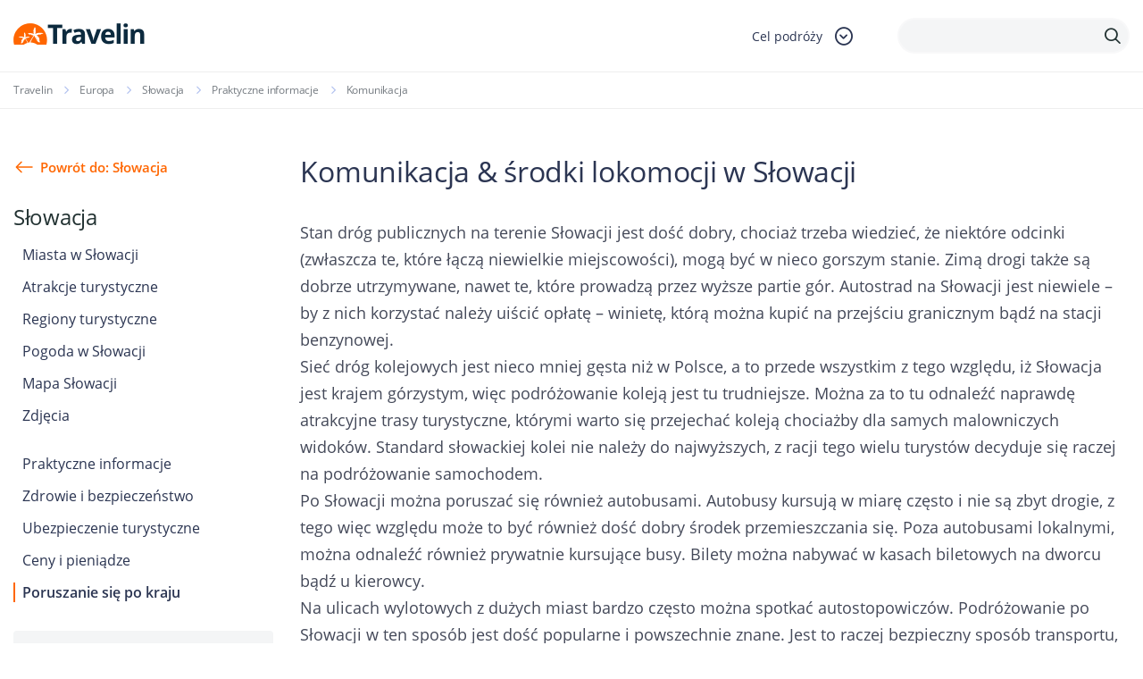

--- FILE ---
content_type: text/html; charset=utf-8
request_url: https://www.google.com/recaptcha/api2/anchor?ar=1&k=6LcpANYUAAAAAHpy8k87Cr289aRQ-Z6rBgt2PSk8&co=aHR0cHM6Ly93d3cudHJhdmVsaW4ucGw6NDQz&hl=en&v=PoyoqOPhxBO7pBk68S4YbpHZ&size=invisible&anchor-ms=20000&execute-ms=30000&cb=8cxi90b34xj9
body_size: 48689
content:
<!DOCTYPE HTML><html dir="ltr" lang="en"><head><meta http-equiv="Content-Type" content="text/html; charset=UTF-8">
<meta http-equiv="X-UA-Compatible" content="IE=edge">
<title>reCAPTCHA</title>
<style type="text/css">
/* cyrillic-ext */
@font-face {
  font-family: 'Roboto';
  font-style: normal;
  font-weight: 400;
  font-stretch: 100%;
  src: url(//fonts.gstatic.com/s/roboto/v48/KFO7CnqEu92Fr1ME7kSn66aGLdTylUAMa3GUBHMdazTgWw.woff2) format('woff2');
  unicode-range: U+0460-052F, U+1C80-1C8A, U+20B4, U+2DE0-2DFF, U+A640-A69F, U+FE2E-FE2F;
}
/* cyrillic */
@font-face {
  font-family: 'Roboto';
  font-style: normal;
  font-weight: 400;
  font-stretch: 100%;
  src: url(//fonts.gstatic.com/s/roboto/v48/KFO7CnqEu92Fr1ME7kSn66aGLdTylUAMa3iUBHMdazTgWw.woff2) format('woff2');
  unicode-range: U+0301, U+0400-045F, U+0490-0491, U+04B0-04B1, U+2116;
}
/* greek-ext */
@font-face {
  font-family: 'Roboto';
  font-style: normal;
  font-weight: 400;
  font-stretch: 100%;
  src: url(//fonts.gstatic.com/s/roboto/v48/KFO7CnqEu92Fr1ME7kSn66aGLdTylUAMa3CUBHMdazTgWw.woff2) format('woff2');
  unicode-range: U+1F00-1FFF;
}
/* greek */
@font-face {
  font-family: 'Roboto';
  font-style: normal;
  font-weight: 400;
  font-stretch: 100%;
  src: url(//fonts.gstatic.com/s/roboto/v48/KFO7CnqEu92Fr1ME7kSn66aGLdTylUAMa3-UBHMdazTgWw.woff2) format('woff2');
  unicode-range: U+0370-0377, U+037A-037F, U+0384-038A, U+038C, U+038E-03A1, U+03A3-03FF;
}
/* math */
@font-face {
  font-family: 'Roboto';
  font-style: normal;
  font-weight: 400;
  font-stretch: 100%;
  src: url(//fonts.gstatic.com/s/roboto/v48/KFO7CnqEu92Fr1ME7kSn66aGLdTylUAMawCUBHMdazTgWw.woff2) format('woff2');
  unicode-range: U+0302-0303, U+0305, U+0307-0308, U+0310, U+0312, U+0315, U+031A, U+0326-0327, U+032C, U+032F-0330, U+0332-0333, U+0338, U+033A, U+0346, U+034D, U+0391-03A1, U+03A3-03A9, U+03B1-03C9, U+03D1, U+03D5-03D6, U+03F0-03F1, U+03F4-03F5, U+2016-2017, U+2034-2038, U+203C, U+2040, U+2043, U+2047, U+2050, U+2057, U+205F, U+2070-2071, U+2074-208E, U+2090-209C, U+20D0-20DC, U+20E1, U+20E5-20EF, U+2100-2112, U+2114-2115, U+2117-2121, U+2123-214F, U+2190, U+2192, U+2194-21AE, U+21B0-21E5, U+21F1-21F2, U+21F4-2211, U+2213-2214, U+2216-22FF, U+2308-230B, U+2310, U+2319, U+231C-2321, U+2336-237A, U+237C, U+2395, U+239B-23B7, U+23D0, U+23DC-23E1, U+2474-2475, U+25AF, U+25B3, U+25B7, U+25BD, U+25C1, U+25CA, U+25CC, U+25FB, U+266D-266F, U+27C0-27FF, U+2900-2AFF, U+2B0E-2B11, U+2B30-2B4C, U+2BFE, U+3030, U+FF5B, U+FF5D, U+1D400-1D7FF, U+1EE00-1EEFF;
}
/* symbols */
@font-face {
  font-family: 'Roboto';
  font-style: normal;
  font-weight: 400;
  font-stretch: 100%;
  src: url(//fonts.gstatic.com/s/roboto/v48/KFO7CnqEu92Fr1ME7kSn66aGLdTylUAMaxKUBHMdazTgWw.woff2) format('woff2');
  unicode-range: U+0001-000C, U+000E-001F, U+007F-009F, U+20DD-20E0, U+20E2-20E4, U+2150-218F, U+2190, U+2192, U+2194-2199, U+21AF, U+21E6-21F0, U+21F3, U+2218-2219, U+2299, U+22C4-22C6, U+2300-243F, U+2440-244A, U+2460-24FF, U+25A0-27BF, U+2800-28FF, U+2921-2922, U+2981, U+29BF, U+29EB, U+2B00-2BFF, U+4DC0-4DFF, U+FFF9-FFFB, U+10140-1018E, U+10190-1019C, U+101A0, U+101D0-101FD, U+102E0-102FB, U+10E60-10E7E, U+1D2C0-1D2D3, U+1D2E0-1D37F, U+1F000-1F0FF, U+1F100-1F1AD, U+1F1E6-1F1FF, U+1F30D-1F30F, U+1F315, U+1F31C, U+1F31E, U+1F320-1F32C, U+1F336, U+1F378, U+1F37D, U+1F382, U+1F393-1F39F, U+1F3A7-1F3A8, U+1F3AC-1F3AF, U+1F3C2, U+1F3C4-1F3C6, U+1F3CA-1F3CE, U+1F3D4-1F3E0, U+1F3ED, U+1F3F1-1F3F3, U+1F3F5-1F3F7, U+1F408, U+1F415, U+1F41F, U+1F426, U+1F43F, U+1F441-1F442, U+1F444, U+1F446-1F449, U+1F44C-1F44E, U+1F453, U+1F46A, U+1F47D, U+1F4A3, U+1F4B0, U+1F4B3, U+1F4B9, U+1F4BB, U+1F4BF, U+1F4C8-1F4CB, U+1F4D6, U+1F4DA, U+1F4DF, U+1F4E3-1F4E6, U+1F4EA-1F4ED, U+1F4F7, U+1F4F9-1F4FB, U+1F4FD-1F4FE, U+1F503, U+1F507-1F50B, U+1F50D, U+1F512-1F513, U+1F53E-1F54A, U+1F54F-1F5FA, U+1F610, U+1F650-1F67F, U+1F687, U+1F68D, U+1F691, U+1F694, U+1F698, U+1F6AD, U+1F6B2, U+1F6B9-1F6BA, U+1F6BC, U+1F6C6-1F6CF, U+1F6D3-1F6D7, U+1F6E0-1F6EA, U+1F6F0-1F6F3, U+1F6F7-1F6FC, U+1F700-1F7FF, U+1F800-1F80B, U+1F810-1F847, U+1F850-1F859, U+1F860-1F887, U+1F890-1F8AD, U+1F8B0-1F8BB, U+1F8C0-1F8C1, U+1F900-1F90B, U+1F93B, U+1F946, U+1F984, U+1F996, U+1F9E9, U+1FA00-1FA6F, U+1FA70-1FA7C, U+1FA80-1FA89, U+1FA8F-1FAC6, U+1FACE-1FADC, U+1FADF-1FAE9, U+1FAF0-1FAF8, U+1FB00-1FBFF;
}
/* vietnamese */
@font-face {
  font-family: 'Roboto';
  font-style: normal;
  font-weight: 400;
  font-stretch: 100%;
  src: url(//fonts.gstatic.com/s/roboto/v48/KFO7CnqEu92Fr1ME7kSn66aGLdTylUAMa3OUBHMdazTgWw.woff2) format('woff2');
  unicode-range: U+0102-0103, U+0110-0111, U+0128-0129, U+0168-0169, U+01A0-01A1, U+01AF-01B0, U+0300-0301, U+0303-0304, U+0308-0309, U+0323, U+0329, U+1EA0-1EF9, U+20AB;
}
/* latin-ext */
@font-face {
  font-family: 'Roboto';
  font-style: normal;
  font-weight: 400;
  font-stretch: 100%;
  src: url(//fonts.gstatic.com/s/roboto/v48/KFO7CnqEu92Fr1ME7kSn66aGLdTylUAMa3KUBHMdazTgWw.woff2) format('woff2');
  unicode-range: U+0100-02BA, U+02BD-02C5, U+02C7-02CC, U+02CE-02D7, U+02DD-02FF, U+0304, U+0308, U+0329, U+1D00-1DBF, U+1E00-1E9F, U+1EF2-1EFF, U+2020, U+20A0-20AB, U+20AD-20C0, U+2113, U+2C60-2C7F, U+A720-A7FF;
}
/* latin */
@font-face {
  font-family: 'Roboto';
  font-style: normal;
  font-weight: 400;
  font-stretch: 100%;
  src: url(//fonts.gstatic.com/s/roboto/v48/KFO7CnqEu92Fr1ME7kSn66aGLdTylUAMa3yUBHMdazQ.woff2) format('woff2');
  unicode-range: U+0000-00FF, U+0131, U+0152-0153, U+02BB-02BC, U+02C6, U+02DA, U+02DC, U+0304, U+0308, U+0329, U+2000-206F, U+20AC, U+2122, U+2191, U+2193, U+2212, U+2215, U+FEFF, U+FFFD;
}
/* cyrillic-ext */
@font-face {
  font-family: 'Roboto';
  font-style: normal;
  font-weight: 500;
  font-stretch: 100%;
  src: url(//fonts.gstatic.com/s/roboto/v48/KFO7CnqEu92Fr1ME7kSn66aGLdTylUAMa3GUBHMdazTgWw.woff2) format('woff2');
  unicode-range: U+0460-052F, U+1C80-1C8A, U+20B4, U+2DE0-2DFF, U+A640-A69F, U+FE2E-FE2F;
}
/* cyrillic */
@font-face {
  font-family: 'Roboto';
  font-style: normal;
  font-weight: 500;
  font-stretch: 100%;
  src: url(//fonts.gstatic.com/s/roboto/v48/KFO7CnqEu92Fr1ME7kSn66aGLdTylUAMa3iUBHMdazTgWw.woff2) format('woff2');
  unicode-range: U+0301, U+0400-045F, U+0490-0491, U+04B0-04B1, U+2116;
}
/* greek-ext */
@font-face {
  font-family: 'Roboto';
  font-style: normal;
  font-weight: 500;
  font-stretch: 100%;
  src: url(//fonts.gstatic.com/s/roboto/v48/KFO7CnqEu92Fr1ME7kSn66aGLdTylUAMa3CUBHMdazTgWw.woff2) format('woff2');
  unicode-range: U+1F00-1FFF;
}
/* greek */
@font-face {
  font-family: 'Roboto';
  font-style: normal;
  font-weight: 500;
  font-stretch: 100%;
  src: url(//fonts.gstatic.com/s/roboto/v48/KFO7CnqEu92Fr1ME7kSn66aGLdTylUAMa3-UBHMdazTgWw.woff2) format('woff2');
  unicode-range: U+0370-0377, U+037A-037F, U+0384-038A, U+038C, U+038E-03A1, U+03A3-03FF;
}
/* math */
@font-face {
  font-family: 'Roboto';
  font-style: normal;
  font-weight: 500;
  font-stretch: 100%;
  src: url(//fonts.gstatic.com/s/roboto/v48/KFO7CnqEu92Fr1ME7kSn66aGLdTylUAMawCUBHMdazTgWw.woff2) format('woff2');
  unicode-range: U+0302-0303, U+0305, U+0307-0308, U+0310, U+0312, U+0315, U+031A, U+0326-0327, U+032C, U+032F-0330, U+0332-0333, U+0338, U+033A, U+0346, U+034D, U+0391-03A1, U+03A3-03A9, U+03B1-03C9, U+03D1, U+03D5-03D6, U+03F0-03F1, U+03F4-03F5, U+2016-2017, U+2034-2038, U+203C, U+2040, U+2043, U+2047, U+2050, U+2057, U+205F, U+2070-2071, U+2074-208E, U+2090-209C, U+20D0-20DC, U+20E1, U+20E5-20EF, U+2100-2112, U+2114-2115, U+2117-2121, U+2123-214F, U+2190, U+2192, U+2194-21AE, U+21B0-21E5, U+21F1-21F2, U+21F4-2211, U+2213-2214, U+2216-22FF, U+2308-230B, U+2310, U+2319, U+231C-2321, U+2336-237A, U+237C, U+2395, U+239B-23B7, U+23D0, U+23DC-23E1, U+2474-2475, U+25AF, U+25B3, U+25B7, U+25BD, U+25C1, U+25CA, U+25CC, U+25FB, U+266D-266F, U+27C0-27FF, U+2900-2AFF, U+2B0E-2B11, U+2B30-2B4C, U+2BFE, U+3030, U+FF5B, U+FF5D, U+1D400-1D7FF, U+1EE00-1EEFF;
}
/* symbols */
@font-face {
  font-family: 'Roboto';
  font-style: normal;
  font-weight: 500;
  font-stretch: 100%;
  src: url(//fonts.gstatic.com/s/roboto/v48/KFO7CnqEu92Fr1ME7kSn66aGLdTylUAMaxKUBHMdazTgWw.woff2) format('woff2');
  unicode-range: U+0001-000C, U+000E-001F, U+007F-009F, U+20DD-20E0, U+20E2-20E4, U+2150-218F, U+2190, U+2192, U+2194-2199, U+21AF, U+21E6-21F0, U+21F3, U+2218-2219, U+2299, U+22C4-22C6, U+2300-243F, U+2440-244A, U+2460-24FF, U+25A0-27BF, U+2800-28FF, U+2921-2922, U+2981, U+29BF, U+29EB, U+2B00-2BFF, U+4DC0-4DFF, U+FFF9-FFFB, U+10140-1018E, U+10190-1019C, U+101A0, U+101D0-101FD, U+102E0-102FB, U+10E60-10E7E, U+1D2C0-1D2D3, U+1D2E0-1D37F, U+1F000-1F0FF, U+1F100-1F1AD, U+1F1E6-1F1FF, U+1F30D-1F30F, U+1F315, U+1F31C, U+1F31E, U+1F320-1F32C, U+1F336, U+1F378, U+1F37D, U+1F382, U+1F393-1F39F, U+1F3A7-1F3A8, U+1F3AC-1F3AF, U+1F3C2, U+1F3C4-1F3C6, U+1F3CA-1F3CE, U+1F3D4-1F3E0, U+1F3ED, U+1F3F1-1F3F3, U+1F3F5-1F3F7, U+1F408, U+1F415, U+1F41F, U+1F426, U+1F43F, U+1F441-1F442, U+1F444, U+1F446-1F449, U+1F44C-1F44E, U+1F453, U+1F46A, U+1F47D, U+1F4A3, U+1F4B0, U+1F4B3, U+1F4B9, U+1F4BB, U+1F4BF, U+1F4C8-1F4CB, U+1F4D6, U+1F4DA, U+1F4DF, U+1F4E3-1F4E6, U+1F4EA-1F4ED, U+1F4F7, U+1F4F9-1F4FB, U+1F4FD-1F4FE, U+1F503, U+1F507-1F50B, U+1F50D, U+1F512-1F513, U+1F53E-1F54A, U+1F54F-1F5FA, U+1F610, U+1F650-1F67F, U+1F687, U+1F68D, U+1F691, U+1F694, U+1F698, U+1F6AD, U+1F6B2, U+1F6B9-1F6BA, U+1F6BC, U+1F6C6-1F6CF, U+1F6D3-1F6D7, U+1F6E0-1F6EA, U+1F6F0-1F6F3, U+1F6F7-1F6FC, U+1F700-1F7FF, U+1F800-1F80B, U+1F810-1F847, U+1F850-1F859, U+1F860-1F887, U+1F890-1F8AD, U+1F8B0-1F8BB, U+1F8C0-1F8C1, U+1F900-1F90B, U+1F93B, U+1F946, U+1F984, U+1F996, U+1F9E9, U+1FA00-1FA6F, U+1FA70-1FA7C, U+1FA80-1FA89, U+1FA8F-1FAC6, U+1FACE-1FADC, U+1FADF-1FAE9, U+1FAF0-1FAF8, U+1FB00-1FBFF;
}
/* vietnamese */
@font-face {
  font-family: 'Roboto';
  font-style: normal;
  font-weight: 500;
  font-stretch: 100%;
  src: url(//fonts.gstatic.com/s/roboto/v48/KFO7CnqEu92Fr1ME7kSn66aGLdTylUAMa3OUBHMdazTgWw.woff2) format('woff2');
  unicode-range: U+0102-0103, U+0110-0111, U+0128-0129, U+0168-0169, U+01A0-01A1, U+01AF-01B0, U+0300-0301, U+0303-0304, U+0308-0309, U+0323, U+0329, U+1EA0-1EF9, U+20AB;
}
/* latin-ext */
@font-face {
  font-family: 'Roboto';
  font-style: normal;
  font-weight: 500;
  font-stretch: 100%;
  src: url(//fonts.gstatic.com/s/roboto/v48/KFO7CnqEu92Fr1ME7kSn66aGLdTylUAMa3KUBHMdazTgWw.woff2) format('woff2');
  unicode-range: U+0100-02BA, U+02BD-02C5, U+02C7-02CC, U+02CE-02D7, U+02DD-02FF, U+0304, U+0308, U+0329, U+1D00-1DBF, U+1E00-1E9F, U+1EF2-1EFF, U+2020, U+20A0-20AB, U+20AD-20C0, U+2113, U+2C60-2C7F, U+A720-A7FF;
}
/* latin */
@font-face {
  font-family: 'Roboto';
  font-style: normal;
  font-weight: 500;
  font-stretch: 100%;
  src: url(//fonts.gstatic.com/s/roboto/v48/KFO7CnqEu92Fr1ME7kSn66aGLdTylUAMa3yUBHMdazQ.woff2) format('woff2');
  unicode-range: U+0000-00FF, U+0131, U+0152-0153, U+02BB-02BC, U+02C6, U+02DA, U+02DC, U+0304, U+0308, U+0329, U+2000-206F, U+20AC, U+2122, U+2191, U+2193, U+2212, U+2215, U+FEFF, U+FFFD;
}
/* cyrillic-ext */
@font-face {
  font-family: 'Roboto';
  font-style: normal;
  font-weight: 900;
  font-stretch: 100%;
  src: url(//fonts.gstatic.com/s/roboto/v48/KFO7CnqEu92Fr1ME7kSn66aGLdTylUAMa3GUBHMdazTgWw.woff2) format('woff2');
  unicode-range: U+0460-052F, U+1C80-1C8A, U+20B4, U+2DE0-2DFF, U+A640-A69F, U+FE2E-FE2F;
}
/* cyrillic */
@font-face {
  font-family: 'Roboto';
  font-style: normal;
  font-weight: 900;
  font-stretch: 100%;
  src: url(//fonts.gstatic.com/s/roboto/v48/KFO7CnqEu92Fr1ME7kSn66aGLdTylUAMa3iUBHMdazTgWw.woff2) format('woff2');
  unicode-range: U+0301, U+0400-045F, U+0490-0491, U+04B0-04B1, U+2116;
}
/* greek-ext */
@font-face {
  font-family: 'Roboto';
  font-style: normal;
  font-weight: 900;
  font-stretch: 100%;
  src: url(//fonts.gstatic.com/s/roboto/v48/KFO7CnqEu92Fr1ME7kSn66aGLdTylUAMa3CUBHMdazTgWw.woff2) format('woff2');
  unicode-range: U+1F00-1FFF;
}
/* greek */
@font-face {
  font-family: 'Roboto';
  font-style: normal;
  font-weight: 900;
  font-stretch: 100%;
  src: url(//fonts.gstatic.com/s/roboto/v48/KFO7CnqEu92Fr1ME7kSn66aGLdTylUAMa3-UBHMdazTgWw.woff2) format('woff2');
  unicode-range: U+0370-0377, U+037A-037F, U+0384-038A, U+038C, U+038E-03A1, U+03A3-03FF;
}
/* math */
@font-face {
  font-family: 'Roboto';
  font-style: normal;
  font-weight: 900;
  font-stretch: 100%;
  src: url(//fonts.gstatic.com/s/roboto/v48/KFO7CnqEu92Fr1ME7kSn66aGLdTylUAMawCUBHMdazTgWw.woff2) format('woff2');
  unicode-range: U+0302-0303, U+0305, U+0307-0308, U+0310, U+0312, U+0315, U+031A, U+0326-0327, U+032C, U+032F-0330, U+0332-0333, U+0338, U+033A, U+0346, U+034D, U+0391-03A1, U+03A3-03A9, U+03B1-03C9, U+03D1, U+03D5-03D6, U+03F0-03F1, U+03F4-03F5, U+2016-2017, U+2034-2038, U+203C, U+2040, U+2043, U+2047, U+2050, U+2057, U+205F, U+2070-2071, U+2074-208E, U+2090-209C, U+20D0-20DC, U+20E1, U+20E5-20EF, U+2100-2112, U+2114-2115, U+2117-2121, U+2123-214F, U+2190, U+2192, U+2194-21AE, U+21B0-21E5, U+21F1-21F2, U+21F4-2211, U+2213-2214, U+2216-22FF, U+2308-230B, U+2310, U+2319, U+231C-2321, U+2336-237A, U+237C, U+2395, U+239B-23B7, U+23D0, U+23DC-23E1, U+2474-2475, U+25AF, U+25B3, U+25B7, U+25BD, U+25C1, U+25CA, U+25CC, U+25FB, U+266D-266F, U+27C0-27FF, U+2900-2AFF, U+2B0E-2B11, U+2B30-2B4C, U+2BFE, U+3030, U+FF5B, U+FF5D, U+1D400-1D7FF, U+1EE00-1EEFF;
}
/* symbols */
@font-face {
  font-family: 'Roboto';
  font-style: normal;
  font-weight: 900;
  font-stretch: 100%;
  src: url(//fonts.gstatic.com/s/roboto/v48/KFO7CnqEu92Fr1ME7kSn66aGLdTylUAMaxKUBHMdazTgWw.woff2) format('woff2');
  unicode-range: U+0001-000C, U+000E-001F, U+007F-009F, U+20DD-20E0, U+20E2-20E4, U+2150-218F, U+2190, U+2192, U+2194-2199, U+21AF, U+21E6-21F0, U+21F3, U+2218-2219, U+2299, U+22C4-22C6, U+2300-243F, U+2440-244A, U+2460-24FF, U+25A0-27BF, U+2800-28FF, U+2921-2922, U+2981, U+29BF, U+29EB, U+2B00-2BFF, U+4DC0-4DFF, U+FFF9-FFFB, U+10140-1018E, U+10190-1019C, U+101A0, U+101D0-101FD, U+102E0-102FB, U+10E60-10E7E, U+1D2C0-1D2D3, U+1D2E0-1D37F, U+1F000-1F0FF, U+1F100-1F1AD, U+1F1E6-1F1FF, U+1F30D-1F30F, U+1F315, U+1F31C, U+1F31E, U+1F320-1F32C, U+1F336, U+1F378, U+1F37D, U+1F382, U+1F393-1F39F, U+1F3A7-1F3A8, U+1F3AC-1F3AF, U+1F3C2, U+1F3C4-1F3C6, U+1F3CA-1F3CE, U+1F3D4-1F3E0, U+1F3ED, U+1F3F1-1F3F3, U+1F3F5-1F3F7, U+1F408, U+1F415, U+1F41F, U+1F426, U+1F43F, U+1F441-1F442, U+1F444, U+1F446-1F449, U+1F44C-1F44E, U+1F453, U+1F46A, U+1F47D, U+1F4A3, U+1F4B0, U+1F4B3, U+1F4B9, U+1F4BB, U+1F4BF, U+1F4C8-1F4CB, U+1F4D6, U+1F4DA, U+1F4DF, U+1F4E3-1F4E6, U+1F4EA-1F4ED, U+1F4F7, U+1F4F9-1F4FB, U+1F4FD-1F4FE, U+1F503, U+1F507-1F50B, U+1F50D, U+1F512-1F513, U+1F53E-1F54A, U+1F54F-1F5FA, U+1F610, U+1F650-1F67F, U+1F687, U+1F68D, U+1F691, U+1F694, U+1F698, U+1F6AD, U+1F6B2, U+1F6B9-1F6BA, U+1F6BC, U+1F6C6-1F6CF, U+1F6D3-1F6D7, U+1F6E0-1F6EA, U+1F6F0-1F6F3, U+1F6F7-1F6FC, U+1F700-1F7FF, U+1F800-1F80B, U+1F810-1F847, U+1F850-1F859, U+1F860-1F887, U+1F890-1F8AD, U+1F8B0-1F8BB, U+1F8C0-1F8C1, U+1F900-1F90B, U+1F93B, U+1F946, U+1F984, U+1F996, U+1F9E9, U+1FA00-1FA6F, U+1FA70-1FA7C, U+1FA80-1FA89, U+1FA8F-1FAC6, U+1FACE-1FADC, U+1FADF-1FAE9, U+1FAF0-1FAF8, U+1FB00-1FBFF;
}
/* vietnamese */
@font-face {
  font-family: 'Roboto';
  font-style: normal;
  font-weight: 900;
  font-stretch: 100%;
  src: url(//fonts.gstatic.com/s/roboto/v48/KFO7CnqEu92Fr1ME7kSn66aGLdTylUAMa3OUBHMdazTgWw.woff2) format('woff2');
  unicode-range: U+0102-0103, U+0110-0111, U+0128-0129, U+0168-0169, U+01A0-01A1, U+01AF-01B0, U+0300-0301, U+0303-0304, U+0308-0309, U+0323, U+0329, U+1EA0-1EF9, U+20AB;
}
/* latin-ext */
@font-face {
  font-family: 'Roboto';
  font-style: normal;
  font-weight: 900;
  font-stretch: 100%;
  src: url(//fonts.gstatic.com/s/roboto/v48/KFO7CnqEu92Fr1ME7kSn66aGLdTylUAMa3KUBHMdazTgWw.woff2) format('woff2');
  unicode-range: U+0100-02BA, U+02BD-02C5, U+02C7-02CC, U+02CE-02D7, U+02DD-02FF, U+0304, U+0308, U+0329, U+1D00-1DBF, U+1E00-1E9F, U+1EF2-1EFF, U+2020, U+20A0-20AB, U+20AD-20C0, U+2113, U+2C60-2C7F, U+A720-A7FF;
}
/* latin */
@font-face {
  font-family: 'Roboto';
  font-style: normal;
  font-weight: 900;
  font-stretch: 100%;
  src: url(//fonts.gstatic.com/s/roboto/v48/KFO7CnqEu92Fr1ME7kSn66aGLdTylUAMa3yUBHMdazQ.woff2) format('woff2');
  unicode-range: U+0000-00FF, U+0131, U+0152-0153, U+02BB-02BC, U+02C6, U+02DA, U+02DC, U+0304, U+0308, U+0329, U+2000-206F, U+20AC, U+2122, U+2191, U+2193, U+2212, U+2215, U+FEFF, U+FFFD;
}

</style>
<link rel="stylesheet" type="text/css" href="https://www.gstatic.com/recaptcha/releases/PoyoqOPhxBO7pBk68S4YbpHZ/styles__ltr.css">
<script nonce="YoNr7GTrbUy6_Oh3cxrOFg" type="text/javascript">window['__recaptcha_api'] = 'https://www.google.com/recaptcha/api2/';</script>
<script type="text/javascript" src="https://www.gstatic.com/recaptcha/releases/PoyoqOPhxBO7pBk68S4YbpHZ/recaptcha__en.js" nonce="YoNr7GTrbUy6_Oh3cxrOFg">
      
    </script></head>
<body><div id="rc-anchor-alert" class="rc-anchor-alert"></div>
<input type="hidden" id="recaptcha-token" value="[base64]">
<script type="text/javascript" nonce="YoNr7GTrbUy6_Oh3cxrOFg">
      recaptcha.anchor.Main.init("[\x22ainput\x22,[\x22bgdata\x22,\x22\x22,\[base64]/[base64]/[base64]/[base64]/[base64]/[base64]/KGcoTywyNTMsTy5PKSxVRyhPLEMpKTpnKE8sMjUzLEMpLE8pKSxsKSksTykpfSxieT1mdW5jdGlvbihDLE8sdSxsKXtmb3IobD0odT1SKEMpLDApO08+MDtPLS0pbD1sPDw4fFooQyk7ZyhDLHUsbCl9LFVHPWZ1bmN0aW9uKEMsTyl7Qy5pLmxlbmd0aD4xMDQ/[base64]/[base64]/[base64]/[base64]/[base64]/[base64]/[base64]\\u003d\x22,\[base64]\x22,\x22w57Clkp0wrxBAsOVHsKGwqBVVcKrWsK+PQhZw5xSRThIX8OWw4XDjzHCvS9Zw4/[base64]/MH5XehM6RTlkw4bCssKFFSDCq8OPDkPChFdpwpMAw7vCkcKRw6dWPsObwqMBYRrCicOZw6l1PRXDo1Btw7rCmMOjw7fCtw7DrWXDj8KRwr0Ew6QDcgY9w6bCrhfCoMKGwoxSw4fCm8OmWMOmwpFmwrxBwofDoW/DlcOoNmTDgsOgw4zDicOCVMKSw7lmwowAcUQEGQt3JknDlXhywrc+w6bDqsKcw5/Do8OBB8Owwr4HQMK+UsKDw5LCgGQYOQTCrXXDtFzDncKMw4fDnsOrwqdHw5YDRArDrADCskXCgB3Dl8OBw4V9K8KcwpNua8KlKMOjN8Olw4HCssKBw7tPwqJ1w5jDmzkWw7A/wpDDvAdgdsOKdMOBw7PDt8OERhIewpPDmBZ+eQ1PHxXDr8K7XMK0fCAVSsO3UsKhwpTDlcOVw6rDtsKvaFjClcOUUcOWw6bDgMOuc33Dq0gSw6zDlsKHfBDCgcOkwo/DoG3Cl8OCZsOoXcOWVcKEw4/CvsO0OsOEwrB/w45IB8OEw7pNwooGf1hVwrhhw4XDs8Oswql7wrzCh8ORwqtgw6TDuXXDq8ORwozDo20tfsKAw7XDoUBIw7ptaMO5w5w2GMKgKBFpw7ojdMOpHiotw6QZw61HwrNRYjxBHBXDp8ONUj7Cmw0iw5/DscKNw6HDl0DDrGnCtsK5w50qw7/DgnVkCMOxw68uw6vClQzDniHDiMOyw6TCvz/CisOpwqzDmXHDh8OvwqHCjsKEwpvDpUMiesO+w5oKw5zCusOcVGTClsOTWELDoB/Dky8WwqrDoiHDmG7Dv8KtKl3ChsKiw490dsKtBxI/NxrDrl8MwqJDBBHDg1zDqMOkw4k3wpJLw695EMOnwrR5PMKvwrA+egEzw6TDnsOtJMOTZTUpwpFiYcKVwq52Mjx8w5fDt8Osw4Y/c3fCmsOVPsO1woXClcK8w5DDjDHCm8KoBirDu2nCmGDDvT1qJsKMwrHCuT7CglMHTz/DigQ5w67DocONL2IDw5NZwrUmwqbDr8Oaw6cZwrIWwr3DlsKrHMOyQcK1N8KIwqTCrcKMwqsiVcOXTX59w6fCkcKeZVNUGXRFTVRvw4vCik0gEz8aQEfDny7DnAHCtWkfwpTDiSsAw4fCoHzCtsOow4E1SCc8GsKMCWnCpMKZwqAITlfCjGcow6/DpMKARcOfExDDlzcCw7cgwoAKPcOjPcOEwqHCnsOyw59KKRZsRg/DpzLDmQnDk8O/[base64]/DjhJaw5DDsyHCpxktQHHCi0BEw5rDocOqw6vDnhp5w7/[base64]/DqERowofDmTcnwpUvwp04KMO/w7RfIXTDocK7w5t2KRATGcOTw5XDmE4nEBfDtj7CpsOkwqFdw4PDiR7Do8OydMOlwoPCt8Ohw5J6w4lyw6zDqsO8wo9wwqJSwpDCosOqLsOGTMKJdHk4BcOBw6/[base64]/Du8O/HgxJcDgHwqXCgh3Cq3LDtcOAexUMJcK0M8OdwrxlAMOGw4PCuTTDliHClXTCuh9WwrllMVZiw7nDt8K4bgzCvMO3wrfCkTNWwr0LwpTCmSXCo8OTDcKhwrzCgMOcw5bCkFPDp8OFwoduIWjDmcKiwrfDtjIMw4tvLEbCmzhicMOVw4PDj19awrp1IQ/Dj8Kid2okbHwfw6XCtMO0e1/[base64]/[base64]/CnMO9wpDDkj0SWcOcwq3CjcKAXnHClsOWwp5/R017wrpLw6nDl8O4bsOqw4rCg8KBw6U0w4pkwpAIw7PDp8KnEcOnbwfCmsKsW1I8M37DoglmMAXCiMKWYMOPwo41w5ZNw6p7w6rCq8Kzw7k5w6jCqsO+wo9+w6fDjsKDwqcvZcKSI8OBXMOZJCJRExbCqsOgMMO+w6fDrcK0w6bCkEZpwpbCrXpMBV/CkCrCh27Cp8KEQgDCjcOIJwc+w6rClsK/[base64]/Cs8Ozw78cJBJ7JcKadSl0wrdWGMKyw5DCo8Kww4YtwqrDpzwzwoxcwpQKazIHY8OBCGbCvg7CosOnwoMJw5Btw5IDb3R6K8KgIAXCmMKgZ8OoPGJSXjPCjnVewo3DgFxeJcKUw59hwp1Sw4Itw5JyeEg/CMO6ScOCw51awqRxw5rDhcKiQcKbwqsddzAFFcOcwoVDIDQUUhg3wqrDj8OyO8KSM8KaIy7Cin/Ci8KbLsOXPFNkw6vCqMOrRcOlw4UKM8KeKFfCuMOaw4TCtmfCoWtAw6LCh8OLwqgPSWhCMcK7CBHCnD/CmwU8wpHDq8OLw7PDpCDDlzBHYjVuSMOLwps6G8ONw41OwoR1FcKZwonDlMOfw40ow6jCuR0WAEvCqsOiw5lFeMKJw4HDssKIw5zCmEUxwqlsZnZ4WVpTwp1WwptWwolofMO7AcOFw7nDo0EbCsOIw5rDt8OmOFhOw7XCuUzCsHbDsBzCmsKwdRVjZcORV8O1w5lBw7/ConnCi8O9wqnCncORw5cFQFlef8Olcw/CucOrJws3w5s8w7LDrcOnw6DDpMOAwrnCsiknw7zCj8Knwo5ywq/DmxhawpbDisKJw4h2wrsRJ8KXMMOVw6PDsh1JeQIkwqPDjMK0w4TCl0/DigrCpBTCqlPCvTrDuU8YwoAFaz/CiMKEwp/Dl8KGwqU/PR3CpcOHw6LDq0gMFMKqw6HDojZwwr5nDE0twoM/OWnDgl8Sw78CMHxCwp/CvXQFwq0BPcKecAbDiX7CnMKXw5HDnsKYMcKdwpU5w6/[base64]/b8Ocw4s9wq8aRHVdw6UYwo3CkcKULMKDw4UGwqzDpsK/w5HCjl40ecKGwpHDk2nDo8OWw58TwqVzwrHCscORwrbCsTd8w4l9wp8OwpjCiCrCgnQAVSYGOcOTw74sScOswq/Dik3Dn8KZw6kWecK7clHChcO1GXgKExkwwr9SwqNvVWXDssOucW3DtcKHDF0qwrl1EMOSw4rCqSPDg3vClyzCqcK2wonCocOvCsKVE3jDn1cRw41nMcKgw7opw4slMMOuPwHDrcKpasKow4fDhMKdAEkcI8OiwqzDokYqwo/ChkDChcKuM8OdEgXDvRXDpn7Cl8ORMnLDhCUZwqN/[base64]/cMK8wrLClw7DlHJywowLw543wp5lwpccwqJrWMK7FcKYw5XDqsK6O8OvJGLDjQ0tAcO0wrfDtcKiw6ZGbMKdBsOswoDCu8KeYUUGwrnDl0jCg8OUZsOHw5bCrBTCvGwoScOGOxp9BcO+w75Pw4c6wo3CksOmNhgnw6jCnAzDqcK9cApdw7rCtQzCksOSwr/Dk3LDnwAjIGTDqA5rKMKfwq/ClxPDg8OoPBvCsFljG1N4eMO/Qn3ClsOQwrxEw5suw4tCJMKDwqjCtsOxwqTDsx7CmUU4fsKlO8OXMWDCgMOKewoCRsOXAE9/ARDDo8OzwqzCvlzCjcK4w6ROwoM6wpwzw5UgaHvClMO8PMKmDcOnAMKKHcKFw6Z8wpFHLidebUA8wofCkW/DvTltwqPCp8KraiM5KADDgMKUBQl1MsK9JQLCk8KDAxRTw6ViwpnDgcKZRFfCtW/Dh8KUwonDn8K4FyHDnF3Dv1DDhcOhCmTCiUYDM0vCrxhPwpTDg8OFeE7DvhZ8woDCicKkw4rDkMKwWGcTYwUdWsKywrl6ZMOHD3siw6Rhwp7Dlm/DsMOawqodVW8awoZlw7oYw6nDr0jDqcOhw70Cwrkjw5zDiHEaGEHDnmLCm3VmfSU+TsKOwo5jVcKQwprCkcKxUsOewo/CkcKwORxOWAfClsO3w4k9WQTDmWcBIT4oH8OSSATCocK0w5MaamQYSyXCvcKrUcKFQcKWwobDqMKjMxXDvTPDuRMtwrDDr8O2TT3CpwkHfX/DsCgywrU7MMO9GTnDiELDmcOLcnprPlTCkjUjw5MRX3AgwopQw600bUTDgcO5wr3CsVg5bsONF8KATMKrd1wQU8KPNMKKw7oMwp/CqHlkLwjDkBg1NcOKD0dlPyINM0QtDTbCg2nDjzfDjwA+w6Uow75Ge8K2LE0qDMKbwqjCiMKXw7/CnHR6w5o1W8K9V8KeVE/CqgZcwrZ+JXDCsijChMO1wqzCmk8qbTjCg2secsOQwphhHQE+WW1GYnNpEyrCjHzCi8OxKj/Di1HDmjzCjyjDgD3Du2LCvzrDlcOBIMK7IxXDv8OmehYVHiNPYTLCm2ESFylQLcKgw7LDuMOrWMOQSsO2HMKxRzcSJFlBw6/[base64]/DmMOQwqFNwp3DuCwvwqoYwrvCuD7Ciw57woDDhwnCmcKUVDADWBrCpcOtX8OewrU3XMKhwq3CmRXDh8KsDcOtPyTDgCc9wpvCnA/CtCMyRcKWwq3DlQfCpsOqNMKPd3wocsOow6d3PS3Ch3nCrHRzZ8OfHcO7w4vDkS/Dr8OnYDzDtA7CoF44dcKrwpnCnCDCpTjCkkjDs3nDlWzCl0RsRRXCh8K/D8OVwoPCgMOGaz4Ewo7DtsOtwrI9fk8OFMKiw4BmbcORw691wqDCksKYQmA/[base64]/DlwPChsOOS8KGRMKiQsO+WG0BKMKOwozDk0Qow4c4JVfDlTbDsSrCgMOeAQxYw6HDu8OdwqzCjsOdwqR8wpwUw4ANw5Rtwqc+wqXDk8KFwrddwpthM0bCm8Kuw6Iuwq1Ew5h/PsOpSsK8w6fCjcOHw642MU/CtsOcw4bCn1XDvsKrw4bCssOpwrcjDsOOasKMQ8OIQMKxwoIVcsKDeTgDw5HDrhJuw5xiw6PCjUDClsOLW8OPNTrDqcKyw4HDiw9ewo85Lz0Zw6cwZ8KTPsOtw7duKSB/woBGPCLCvE17dMOvXxY7RsK3w43CsQBlO8K6V8KETcOvIznDrE3DvMOUwp3CjMKUwoTDlcOEZMKEwosoSMKew5Atw6PCiSJJwpVmw6/DuAnDlyQJO8OZCsOXVSVFwrUoXsK1A8OhWCR7MXHDoxrDjmHCtSrDkMOlRsO9wpXDnC1yw5MiRMKqLgnCu8KTw4FWeklFwqIdw6BgUcO0wrM6B0PDuTgwwqh/wooZCUM3w7zClsO8f1/DqD7CmsKvUcKHOcKzYTBdeMKAw6bCn8Kxw4hxXcKowqpWAB8ScAPDtMKLw6xHwq0xPsKew6UDL21CJBrCowYswqzCsMKUwoDCjiNAwqZjVxbCjMKYJlhrwpXCicKBSiASYT/CqcOsw40Aw5PDmMKBVWUVwpBpUsONcsOnYhTCtHchw6ZSwqvCusO6HsKdcjNDw5/ClktWw7XDjcO8wpjCgGYwYhXCrsKfw4h8FihIOcKvMTp2w5pfwoo7GXHDq8OiR8OTwqZow418woE9w7FowpAzw5HCkXzCvkQQFsO3PzloOsOKb8OgUgTDkDZSNkd7Zh8TF8OtwpViw55ZwrrDpsOlMMO7fMO8w4LDmsO+ckzDrsKkw6bDihs/woBvw7jCjMKwLcOzL8OaNxE+wqp1d8OoEHY5wovDuQPDkWlmwrBDAz/Dk8OGOGpkIUPDnsOLwp8ZGsKgw6rCrcKJw6zDjjkFfG/[base64]/agDCuhXCpkktw5HDmDlmM8OqwoMSwqhrCcKDw5HCssOJL8KTwrLDpS3ComfDgQ7DncOgdx16w7p3bUBdw6PDhmdCAwnDgcOeF8KCHVLDosO2YsOfa8OpYXXDuTnCosOCI3MTeMO2Q8KzwrLDl0PDsHQRwpbDqMOCccOdw6XChlXDscOhw7nDosKwO8O1w6/DkUVLwq5KC8Ksw4XDpSlpb1HDpQAJw5PCscKgLcOrw5rCgMKJBsKnwqd3QsOSM8KhHcKTSWcmwrI6wqh4wo8Pw4TDnEwRwrBpTl7CmHAgwpnCnsOoCRs5TyV5HR7Dl8Onw7fDmhJtw416Jzh/[base64]/K8OIw4w0esKgw4tJccKiwpNdOsOTwoM+WMOyM8OfCMKBOcOVU8OOEDHDpsKtw6BSw6LDqTzCi1DCk8KiwowfR3wHFnPCocOhwrvDkD/[base64]/[base64]/DkmvDhEDCv8ORw5d/w6E6w4zDhhbCmm8FwpoBUwTDncKdBhjDjcKLMxLCsMOLY8KNWQ/CrMKYw7/CgF8ICsO+w4TChycvw4V5w77DjksVw6M1VAFydsOpwr92w7IZwq4eI1dbw6EbwpZkcmQWD8Oyw4LDokx4w4F4ex48bFXDksOww55uRsKAC8ObEcKCLcKSwrfDlDI1wo/DgsKea8ODwrIQIMO9DDhSVxBAw79OwpRiFsOdMGDCrAokOsOFwo7CisKLw7omXBzDmcOIEBFjDMO7wrzCrMKGwpnDmMOawpHCosOZw7/DgA1da8Kmwr8NVxoTw4rClwjDsMOhw7fDvMO1RsOvwqzCqcKdwqTCkgJGwoQodsKOwqp2wrRIw7XDvMOjDUDCjk3ChRNbwoIvN8OnwpHDhMKQWsOiw4/[base64]/[base64]/w57Dn8KxWsKbw7PCosKceVfDiMKIV8K1dMKlw487BcOxcVPDpMKGBR/DvMO+wq/[base64]/CrkMeHcK5wrvDq0Bsw7rDv8OUAsOhw6fCuMOISHZpw7PCjDNQwpfCjcKzWXgXV8Kjfj7DosO8wqbDrxliHsK/I13DmcKSXQYKQMOVI09sw7TCq0sDw5pLBFvDkcOwwoLDoMOAw7rDn8ODacOJw6PCncK+acOtw5TDg8KOwqXDr3IKF8O4wpfDmcOpw5chDRgBdcOuw6fDvzJKw4Alw5PDjU1GwoPDnFvCoMK8w7XDv8OSwoTCm8KhUsOQZ8KLeMOAw59two0zw7dKw5bDisO/[base64]/DrBdHJX5ZFgnCgcKgw4lywoXDpsOPw5JMw4DDoGwMw4RKbsKjb8K0RcOawpfCtMKoGQLCh2EvwoN1woI8woIQw6t2GcOkwobCoxQiDsOtLX/Du8ORNGbDuERmSX/Dsy3ChEzDm8K2wrlPwoJ8Cw/DhBsXwq/[base64]/[base64]/[base64]/Cn8KZwoE4wo3DmsOrXMOnCcOhcsKPIsK5w4PCoMOjworDtHDCucO3Q8KUw6UsAyzDpBDCksKhw7LDuMKAwoHCk2bCu8KtwoQ1TMKVWcK5ayIPw59Uw7YhQkFuVcO/BGTDoDPCrsKqbRzCv2zDjmA9TsOpwr/Dm8Oxw7Zhw5pMw5pMV8OBQMK4dsO9wq0iIMOAwoFVOlrCg8K1XMOIwrPDgsO7b8KVKiPDsVZgw7QzTj/CjAQFCMK6w73DiU/[base64]/Dr8OKDSEIFUsiw7MFw5nCtWTClGhfw7EcL8OsGcOIw4ITEMOXAE1Ew5jCmMOwK8OZwofCvz5/[base64]/wqNRRsOAwpbDqyE1w4nDvcOGcjXDgCA0A3/[base64]/[base64]/YsKxM8O1wobCqsO4dDLCqkZNw7HDrsO3w67DkMOsRBDDv2fDkcOfwpombQXCucOvw7XCmMK7XMKCw4ACLXDCuyJQDgnDosOvEBvDq2HDtAdywpdYdhnCuH4Fw5vDqgkCwrDCuMOFwofCkSrDu8OSw5BqwpnCicKmw4g5wpF/wr7DgUvCqcO9LxY3RMKvT1A9EcKJwpfDicOSw7vCvsKyw7vChMKZcWjDl8OFwqnDi8KtJBIKwoVjGDAAMMKeCMKdTMOww60Lw4thNE0sw43Dggxkw5MpwrbCkjIfwr3CpMOHwp/Cphh3eAF8UiLDiMOuFFxAwo5SQsKUw7VtR8KUN8KKw6vCpznDucO2wrjCmxpvw5nDlwfCqsOmf8K0w6fDlzBdw5Y+BcOKw4gXMFPDuRZeacODwr3DjsO+w6rCqypUwq4cNQvDqlXClnnDlsOUQgozw7jDssOfw6DDvcOGw4vCj8O3XQnCo8KPw7/[base64]/woEnw5woI0o7wpjCimLDtEQyd8KULzHCkMO6En5MNBfDi8KKw7jCmyALDcOUw4TCl2JbB3vCuADDm294wqJ5AsOCw6TDnsKdWilTw6jCsz3CgR18wrMqw5zCtDgfYR08wpnCnsK0IsK7DDrCrmLDtMKmwoDDlF9LDcKQVnzCiCrCuMO1wrpGaj/Cv8K7RhkaIwrDl8KEwqx3w5XDhMOJwrDCtMK1wo3CvjbCh21uHChHw43DuMKiJQ/Cm8K3wpRMwoLDiMOvw5DCj8Kow5TDp8Oow7vCqcORS8KPdcK/w4/Cml8iwq3CgC8bJcOIVyhlI8Oyw75CwrdRw4jDu8OsMH95wpcOWcOUwpRyw6DCoXXCrSbCtnUQw5rChRVVw7ReKW/[base64]/[base64]/wosaOyBNf8KRw4PDtTLCpjnDsiRfw5jDkcOKMXXDvRd1egrCvl/[base64]/DmsOeKRwtw6TClyDCs8O/w5U8woclLcKoOsK8d8KVPy/DvlzCssOpIxpvw7Mowrp0wpvDgVNiPUI9LMKow7dbZnLCocKOf8OlAsK3w7Icw4/DiCvDmRrCqXjDtsKzD8K+H1xFEBJuW8KTS8O2RMO+ZFkbw5LDtXfDr8OyAcKAwrXCvMKwwqw5TcO/wrPDpgvDt8K8wpnCnVYowp1zwqvCkMK7w43DiWjDuy8Owo3Cj8K4w4QMwrvDuRw6wp7Cry93Y8OCb8Oww4VtwqpbwpTCssKJBylfwq9hw7/Ckj3Cg13DqmfDpU4Ww5xUasKUfGHDohhBYiMJGsKCw4fCkE1twprDpcK4w6LDpHYEC0cUwr/[base64]/LcO/wrrDqsKvR8KmwojCnizDgQ/ChzQLw7bCqz/[base64]/[base64]/DlcKhdgzCo1/CocOQw4syJWHChRdhwq8lw6o9Gl7DtMO0w5xyKE7CssKKYgzDrGQ4wr7CrDzCiArDikk+wrzDmz7DpwdTCGdmw77CqSXChMKxeRR0RsOlGlTCicOcw67CrBjCoMKwQUNMw69Uwr94ShXCugTDu8Oww4MEw4LCixfDuyZ3wrrDnBhLMWY/w5skwpTDtsOLw40Dw7F5TMOyXn4eHSxfVXbCssKPw6UfwpMew7/DpcO2KsKiQMKTJkfCgW3CrMOHagUjMU1Lw6R4MEzDsMKCd8KfwqPCulTCvsKjwrfDiMKWw5bDkwfCg8K2fnfDgMKlworDgMKnw4zDi8OeFC3Chl7DpMOPw43CkcOpZ8K8w5/[base64]/dU3CrsO0wqFlScKfPcKdfMKFJsKCwqlDwq3CqQELw7p3w77DnzBuwqLCqWoxwo/DgF1eIsO/wqt0w5TDsEvCoGpMworCkcOEwqnCu8Knw7pDAE5dQV/CjjNNW8KVOWHDmsKzfDZ6R8OgwqMTISkla8Ocw4TDthTDksOQUcOBVMO+I8Kgw7J9fjsabyopWjlzwp3DokU2LHlSw75ew6Abw5zDjBhcS2drKGHCqcK4w6hBdRYxNcOqwpDDhjvDu8OYKG/DoAt1DyVzwoDCoBYUwpYiakHCrcKkwpXCoDTDnVrDlRlewrHDosKKw4oMw51kYmrCnsKkw7bDs8OxRMOIIMOiwo5Uw7YpcwTDrMOdwqvCjTI2ZG/CrMOITsKuw6Z7wpvCvGhpTMOSGsKZTFHCjGIPDn3Djk3DuMKtwqU6McOsRcKjw4diIMKDIMOGw4TCsHfCv8Oew6QtP8OdSjI4EsOrw7zCscOuw5TChUYMw594wo/[base64]/wrTDk8O2I8KTwpBPw5c4V3PCtMKEEgcmAjXClh7DssKHw4vDg8OJw7TCqsOITMK3wqXDgDbDqCLDolQ6woTDrsKLQsKWE8K6HU0ew6Yaw7c/[base64]/TsK/wqHDgcOiw4xWPxs3wrlaUVjCowzDpMORw67CgcKGecKCSifDtHsvwpQOwq54wq7ClSbDhsOBZiHDh2nDiMKFwpzDrzDDjVzCjcOWwqNDNg/CvFAzwqlcw7J7w5hgB8OTDRtTw7TCmsOKw43CojrCqiTCj2bCl0LCqAM7d8OnBkVmPsKGwobDoRw8w4vCjgjDsMKvBsKbMx/DtcKsw7vCtQPDqB5kw7zDiRkDb2VOw6V4Q8OrSMKhw4bDgVPCmzTDqMKLUsKBSDRybUEDw7HDicOGw7fChWEdGSDDtTAeIMO/LjdzdzTDiWLDrX0VwoY9w5c3PcK0w6Vyw5tcw65mXMOve1cfIFXCsXLCpBojeR9kWzLDm8Opw7Vuw4rClMOVw5Ehw7TCr8OTL1xhwq7CuVfCsnIsLMOncMKywrLCvMKiwpTDqsOjY1rDp8OXQX/CuydMWzVowrUvw5c8w4/ChcO5wonDpMKKw5YHXB3CrmUrw6vDsMKfTjhtw6V+w7xYw7DDhcKjw4LDiMOdbBxIwrQzwoVCQg3CuMO8w7MSwr9qwp9Fd1jDjMKrNW0IBT/CqsK7DcO7w6rDrMOkd8Kkw6IKIsKtwqoIw6DCtsKmVj5ywp13woJLwqNOw43DgMKyacOiwpAhcyPCgE0gwpMTYyBZwpEpw4LDusOhwrvDj8KEwrwhwrV1KXLDpMKkwojDsFPCusO8XcKMw7/CuMKQVsKRN8OLUzfDj8K+SmjDn8KwE8OGTUTCqcO/ccKcw5VVRMKnw5LCgUhYwrARYTMjwr7Dr1rDucOaw7fDpMK/[base64]/[base64]/PlrDlcO0ZsOZw5HCgAXDscKufhcHFMOnWggMTMOGFyrDlQI0bcK6w5PClsK6PE/Don7Dn8OBwpzCrcOte8KKw6rCvxjCssKJw4hKwrkwPSDDgw0bwpk/[base64]/ChQ7CucOfw5LDi2FVAGLDtiDDnMK1wpN2w4HCs1NRwrfCoGUlw5nClE4jbsKBRcKEMMKew4xUw7DDm8KMGVDDsjrDgx3CkETDr2LDmnXCuhXCusKSEMKUMMKVH8KGQQbClWZewq/CnHAwCU0EDh3Dr2XCjjXDscKXVmpawrxUwppMw4LDr8OlYBwNw5TCu8KowqfDvMKVwrLCjMOydFDCgRURFcK/wrnDh2sywoh1RWzCiCdhw5zCjcOTOA7CucKjOsOVw4LDikomHcOHw6LChSphasOcw5YpwpdGw7/[base64]/CqMKew6QaQXx3w4nDjn1eWi/Cg2M1MMKHw5Q/wpbDmzlLwqDCpgXDisOIwonDrcOUwo7CtsKXwoURccKTISfCiMOpFcKuWcKMwpcvw7XDsysKwqnDiXFQw4HDt3J/ZSPDllTCtcKUwqzDscOGw6JBC3Bmw6HCuMOjWcKbw4cZw6PCscOpw7HDjsKtM8OLw6/[base64]/DhjrCnsKHw78Hw77DgxnDsS1bUWXDt1bDkmIEYljDunHCo8KlwqrDn8KNwqc7G8OXd8OXwpHCjn3CrWvCij/DqzXDhFHClMOdw7xLwoxAw7ZWRCbCqsOgwozDpMK5wqHCjSHCnsOZw7wQGXcVwrAfw6klRzvClsOQw5gAw4lCbw/DjcKhPMKmSmR6wqUODBDChcKTw5XCvcOHTHrDggzCmMO4UsK/DcKXw4LCuMOCC21Mwp/CmsKFLMKkEirDhFfCv8ORwr8+JXXDoDHCosOuw6TDpkshdsOWw4MDw4QlwrglXzBgCgEew6XDlBcTAsOWwowYwqM7wr3CvMKcworDt2siwrozwrYFblJRwq9zwqA4wp/CtRwBw7XDt8O9wr9fKMOSZcKww5Efwr3ClT3DtMO4w6PDpsKFwpIuZsOcw4ooXMO6w7XDs8KkwptrbMKQwrdLwqfDqHHCjsKpw6NXNcKgJn54wojDncO9KMK5SGFHRMOtw4xhd8KbesKrw7MbMiMWfMOeRsKWwogjJ8O2TsOKw69zw5zDgjrDp8OGwpbCoU/DqsOyIW/DvcKPEsKNR8Oxw6rCmhRCC8K2woHDkMKkFcOwwqoYw53ClR0tw4gAd8KFwovCk8OqfsO2bF/CtVk6ZjpobyfCqBrCksOsXlQFwonDh1BrwrDDicKgw7vDvsORPkvCugTDjAvCtU4VIcOFDTQkw6jCtMOiCcO9OX4TRcKJw7gLw57DqcOoWsKNT3XDrBDCncKUE8KyJcKkw5xAwqXCr24TXMKNwrFKwqFNw5VGw7ZewqkJwp/DjsO2UlTDig5ccX3DkwzDmD1pQDhew5A2w5bDocKHwro8b8OvaxZhY8O4NMKTSsKmwrVpwplLYcOzBk9Bw4bCl8O/wrPDlxp3Y0LCuxJjJMKtZEfDjkbDv1DCpsKyP8OswoDCmMObccOKWWfChsOlwpR6w4oWSsO3wqvDkCDDs8KJNQxUw5QewrLCiS3Dlj/CnRcrw6B5PUnCi8ObwpbDksKWZ8OWwrDClB7DtgUuRgjCr0h3TWQjwq/Cm8Ond8KjwqkNwqrCsVPCs8O3JGjCjcOOwoDDjU4Jw4ZjwqzDoWbDlsOrw7cBwqksF1/ClCnCk8K5w44+w4LCucKcwpvCkMKZJisjw5zDpDJpYEfChsKoHsKjB8OywrJeYMOnecK1wp8iD3xHGB90wojDh0XCm1dfBsKgUUfDs8KkHFfClsKyP8OOw6dZDhjCgil8bzDDmW5pwqhJwpnDvTQLw7EBOMKTfFNiE8OPwpcJwqJdCRdSBMKsw6ItQcOuesK1QsOeXg/[base64]/DpMOkw77DvjV0wrfDvcKCHXpsw5rCp8KMAcOAwohqfExJwoUswrDDt3IKwpLDmjJueiDDmynChGHDp8KmGsOuwrNsbgHCsSHCrzHCrEPCukAewocWwqZXwo/DkyvDlALDqsOKW3bDkSjDkcKdfMKnfFkJE0bDtSo7wofDpcOnw6LDlMO9w6fDsgfCnDHDhyvCl2TDrsKWd8OBwowGw6F3K0B0wqvDl3JPw7w3XlhswpJeBcKUCTPCoVN+woYKe8KzC8KpwqMTw4PDsMOtX8OWd8KDMENvw4jDhMKpG1oCf8K8wq86wofDjy/Dk1PDlMKwwqweQzcNbXQUwoR6woQmwqxnw5NNd0csJkzCqQM8wohBw5low6LCu8OWw7LDmQDDvsKnUh7Doy/[base64]/S8K8QcOYVsOqwqMDw7LDi3x/w745CcOHw5zDnsO5Rwk4w73CocOkd8KwTkA7wqp3d8OBwo9eK8KFCcOswqU6w7XCs2U/J8KuOsKkakrDi8OVBMKMw53CtAIzFHMAKF40RCNtw6DDiQlOacKNw63Ds8OQw5HDjsOzeMKmwqPDhcOiw5LDmRx9M8OTdAbDrcOzwoYLw6/DtsOBY8ObXQjCgCrCkGoww6jCo8OBwqN7bkx9D8OANknClcOvwqbDuFl2RsOXCgjCgX1jw4/DnsKGKzjDjX4fw67CtBjCvAgGJAvCogktXSMGPcOOw4HChCjDmcK+Zn8MwqBRw4fCilcYQ8KzZ1zCpzMbw7TDrVwSHcKVw7rCnwVlSBnCjcKHfhMBVhfCnkcNw7pNw6RpZ1sfwr16OsKdW8KZFRIHJkFdw6LDlsKLdzXCuwAPFCzDvGI/[base64]/CjcKiwodvw7zDhULClyTDrDgpWcKFHAViKMKPFcKAwp7DuMKDQ05cw6bDrMKowpxYw5nDsMKqUDnDk8KEdCXDnWc+wr49RcKjJkNCw7oDwrYKwq/DkDLChQ9ow5PDi8K2w5xqcMOawrXDvsK/[base64]/w4EMw5XDiQfDmlc1c2J4wr9Hwq3CssOfwoQwwq7Crz/ChsOCAsO2w5/Dh8O0UzXDuATDosOswrQSYhUpw7shwqZTw77Cu2XCtQF2OsKaXTpMwozCvwfDg8OwDcKpUcO/[base64]/DnzIKZ28yBMOmw6Fow6vCsm/CpgPDq8OEwojDphfCp8OMwr5Xw4fDmGjDqj81w6VSGcKjcsKVZ2rDh8KuwqEhJsKLTRwjScKcwohOw5vCmUDDqcOpwq4/EAF+w58ae3xrw7lUesO6PW3DgsKlWGzCnsKxI8KxOBDCoQ/CscOgw53CjcKQPj90w4l6wpZrIWtxNcOGCcKBwqzCnsOYPGrDiMOFwrE8woI7w6JAwp/Ds8KvXcOVwoDDo3fDgk/CtcKUIsOkHzYXw7LDm8KhwpHChzdGw7/[base64]/Cl3nCs1JRwp9gaMKtw57CosKqJSQ4W8Ojw7rDiFcacsK/[base64]/Cq8Kswo3Ci8OHwrTDvV88J8OESmzDl0QmwoDClzlWw7s8C1bCvTDDgV/[base64]/DtMO8wqwGdXPCu3rDhcKhZcOif8OjFcKiw4duAMKLRXQ6AQvDunjDkMKhw5ljVHbDrD4tdAt4dT86OsKkwoLCksO3dsOHR1M/[base64]/ZsKww5bCvlw8w7/[base64]/DmidgDMKdwqTCuMOcW8KLwpvCgmfCocOZw5ASwpLDlHDDg8Otw4xYwp4nwrrDqMK+NsKfw5NzwonDlw7Drh9Ww4XDpgLCnAvDosOFAsOaXcO0IEZZwrlQwqZ3wo/DriFxaAIvwoc2GsKJFj00wq3Cij0gEAjDr8O2S8Obw4hYw7rDncK2UMOZw7jCrsKxejHChMKpaMOnwqTCrTZJw44/w5DDjcOuRAtVw5jDqxUNwobDnnDCoD88SG3DvcKpw47Ci2pKw5bCnMOKd091wrHDiTQ1w6/CnW83wqLCu8OVb8OCwpdiwo10AsOtAErDqsKcUsKvOSzDkVVwI1QtNHTDkGRwP03Cs8OFJ3Ziw5MewolWB3saRcK0wonCp03Cr8OOYxDCusKmA10twrhEwpR7VsKQTcOxwqQfwofChMO4w5kAwoVRwrI1AinDrXTCmMKHD2dMw5PCoR/Ck8KbwqIxL8OEw4vCqk8kd8KYLXnDtcOfX8O6w6cnw6Nzw48vw5oIZcKCSi0mw7RPw5/CtMOrclsKwp7ClkwQIsKFw7vCh8KAw7ssUDDCj8KqXMKlBnnDhXfDnlfDqMOBCx7DoBPCjErDu8KCwqjClkIXB3M9czUOd8K4QMKSw5DCoHvDtmAnw6DCu1hoP3DDnynDjsO9wpbCnHJFT8K8wpIPw58wwpHDisKfwqoQa8OtCxMWwqM8w6/[base64]/IcO6w4fDhDlqIiTDjT4vwrhgwozDscKoGMK9U8KxM8OQwrbDtcKCwpdkw4cPw6zCoETCjwJTXmF+w4g/w7nCkTdHcz87Si8/wrIydmNVOsOZwoPDnRHCnhgNNsOsw51xwoMLwqLDvcOswpASIm/DqcK0OVHCk0dRwp1Rwq/CmsKhfMKrw4towqTCqE9sAsO+w6TCvGHDiTjDkcKcw5Fow6luNHN0wq3DscKJw77CqQRUw6bDpcKIw7RlXUdywqPDrwHCuB5qw6vCiB3DtTJDw6TDmQHCgU8Fw4fCvRPDlsOvIsOVdcKiw63DhkPCoMOcGMKICWlxwqnCrF3DnMOyw6nDvcOHeMOlwrfDjUMbL8K5w4/DlcKBc8OrwqfCtcOFPcOTwq5cw7ckMQxATMOiF8KwwodVwrc7wpxQEWpMBErDrzbDgMKGwpMcw7gUwq/Dhn1mLGjCjWEhIsO7TVlvecKjOsKQwrzChMOlw6fDk34rUcOjwonDjMOsIyvCrDwqwqLDtcONXcKqG0h9w77DgiN4dBMfw7oNwoMOF8OYNMOZAQDDnMOfTiXDjMKKJTTDkMKXJzxsRRUcUsORwoMuLCpowpJQVwbCsUtyHz93e0c9Q2fDp8KJwq/CqcO7UsOYFWXCtzXDi8K8BcK+w4bDlz8DNAoow6TDncO6eEDDscKTwpxtf8OFw50fwqTCpSrCi8OlaC5KLmwHZ8KVE2YAwo7CqGPDpivCsTfCksKaw73Dqk4IezAXwp/DpmxLwpcgw7APH8OLXgjDisKAVsOEwqgKVsO+w6fDnMKZVCbDisK6wp5SwqHChsO5Vh4HM8K5wq/DrMKjw6k+dl06MRExw7TCsMKvwrzCocKERMOedsO0w57DhMKmUE9tw6ltw45kVF17wqfCpyDCtiNUM8OdwphSMHozwr/CmMK5OX7Dq0kFeBtsUcKyfsKgwr/[base64]/[base64]/CtxXCrnpFw67Dq8KkwpnCmMKvwp7Cj1vCn1LChMKaP8K9w63CoMKgJcOvw6LDhgBXwoE3F8OSw5ogwrcwwpHDscKFbcKiw7h5w4knXgnDvsOVwrzDuzQ7wr3DisKTAcOQwrkdwobDq3HDs8O0w4/CocKVNDnDij3Ci8Omw6QiwrDDgcKgwqBVw5A3FFrCvEfCinnCucO9EsKUw5FwGQfDs8OPwo9tBSTDpcKGw4fDoCbDjcOHw4jCn8OFb0Eoc8OQGlPCrsKbw7NCOMKxwokWwrUAw7zDr8OhEkPCrMKTZikWWcOlw4psJHE0CkHCo2nDhzAkwptrwqRbfhs/[base64]/[base64]/CucK8eMKgNVpEdcOXw7lDwq/DiUgRw53DhcOAw6F0woVHw5jCqXbDo0LDo2fCjMK+S8OWbRVLwq/DoFLDqBsMcEfCjgjDtcOmwqrDj8KHHEZEwp/CmsKHc0fDicKgw7dKwowRUcKncsOaPcKzw5ZbWcOHwqgrw5TDgUZKNTJyB8OYw4ZKK8OxSyIBa14jScKkT8Olw6s2wqc9w4l7KMOhEMKgBsOtWW/[base64]/B1skecOqw6kld8Okw7wgwpMqeWcxwpjDsE1IwpfDtWzDoMKHAcKpwq9nf8K0AMOtRMORwoDDnTFPwqbCpMOtw7gOw4HDi8O7wpfCrBrCrcO8w69+ERnDjsKSUyR/XsKUw6hmw4kxH1Jww5QUwrxQTTHDg1ICAcOODMOXSsOfwoovw7IRw5HDoH5qQk/Dk0ZVw4x1DmJ9CMKew7TDjgcQIH3DvVnCgcKNFsOAw4XDtcKiZy8tCwFUYhvDkjXCklrDggwpw5BGw6h1wrJTDBk9OMK5QxRjw4hMEyDDlMKfCGnDssOFScKsWsOgwpLCocOjw4A0w5Ruwpw4e8KoUMKNw7jDosO/w7g4G8KNw5ZIwpPCqsOFE8ORw6ptwpseUHNGCBURwoLDr8KWdsK6wpwmw7vDgcKoTsKZ\x22],null,[\x22conf\x22,null,\x226LcpANYUAAAAAHpy8k87Cr289aRQ-Z6rBgt2PSk8\x22,0,null,null,null,0,[21,125,63,73,95,87,41,43,42,83,102,105,109,121],[1017145,478],0,null,null,null,null,0,null,0,null,700,1,null,0,\[base64]/76lBhnEnQkZnOKMAhnM8xEZ\x22,0,0,null,null,1,null,0,1,null,null,null,0],\x22https://www.travelin.pl:443\x22,null,[3,1,1],null,null,null,1,3600,[\x22https://www.google.com/intl/en/policies/privacy/\x22,\x22https://www.google.com/intl/en/policies/terms/\x22],\x22bMU7W1ED2PkZTIyFrxuQhOZB2uApYBnqYOdoQ3W36uY\\u003d\x22,1,0,null,1,1769455471851,0,0,[187],null,[158,140,9,188,220],\x22RC-ULWcuACfsBtZ_A\x22,null,null,null,null,null,\x220dAFcWeA6nlrd4x0X8yjVQOLux3_xqYiQppIuDTraWAUnIxAZShmevifDBWtMaPyGPJvpYeaeyWH1WYhyhasRRE4ao4XiE_Uk1gw\x22,1769538271816]");
    </script></body></html>

--- FILE ---
content_type: text/html; charset=utf-8
request_url: https://www.google.com/recaptcha/api2/aframe
body_size: -250
content:
<!DOCTYPE HTML><html><head><meta http-equiv="content-type" content="text/html; charset=UTF-8"></head><body><script nonce="Oacm5igFtQyVxqbVjr2Qig">/** Anti-fraud and anti-abuse applications only. See google.com/recaptcha */ try{var clients={'sodar':'https://pagead2.googlesyndication.com/pagead/sodar?'};window.addEventListener("message",function(a){try{if(a.source===window.parent){var b=JSON.parse(a.data);var c=clients[b['id']];if(c){var d=document.createElement('img');d.src=c+b['params']+'&rc='+(localStorage.getItem("rc::a")?sessionStorage.getItem("rc::b"):"");window.document.body.appendChild(d);sessionStorage.setItem("rc::e",parseInt(sessionStorage.getItem("rc::e")||0)+1);localStorage.setItem("rc::h",'1769451874235');}}}catch(b){}});window.parent.postMessage("_grecaptcha_ready", "*");}catch(b){}</script></body></html>